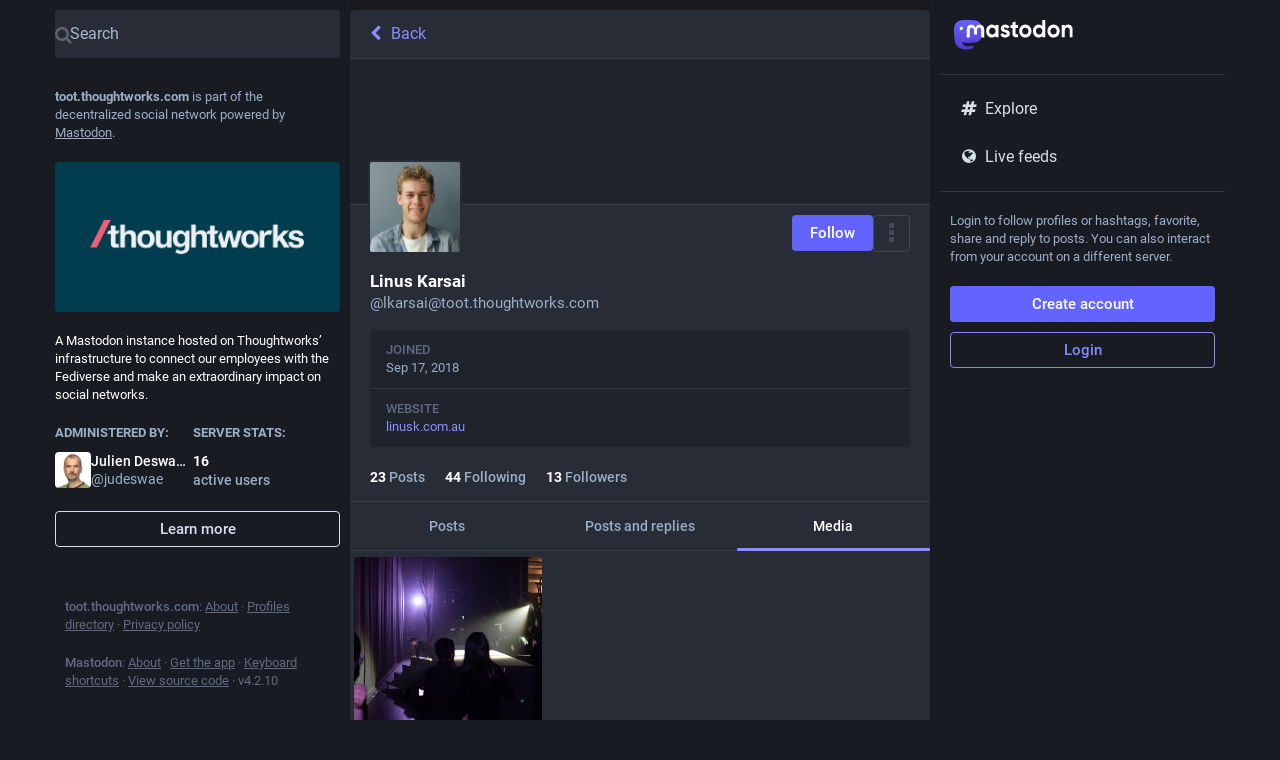

--- FILE ---
content_type: text/css; charset=utf-8
request_url: https://toot.thoughtworks.com/custom.css
body_size: -115
content:
.button-saml {
  color: transparent !important;
}

.button-saml:after {
  color: white;
  content: "Okta";
  margin-left: -40px;
}
#new_user {
  display: none;
}
#new_user:target {
  display: block;
}



--- FILE ---
content_type: text/javascript; charset=utf-8
request_url: https://toot.thoughtworks.com/packs/js/features/account_gallery-b89aaa9f99b24bad7ebf.chunk.js
body_size: 2490
content:
(window.webpackJsonp=window.webpackJsonp||[]).push([[448],{1240:function(e,t,a){"use strict";a.r(t);var s=a(0),i=a(1),o=a.n(i),n=a(19),l=a(16),d=a.n(l),c=a(18),r=a(11),h=a(10),p=a(20),u=a(243),g=a(249),m=a(150),b=a(250),O=a(102),v=a(153),y=a(36),_=a(21),j=a(1088),I=a(1075),f=a(9),M=a.n(f),L=a(78),w=a(15),x=a(5);class T extends c.a{constructor(){super(...arguments),this.state={visible:"hide_all"!==x.h&&!this.props.attachment.getIn(["status","sensitive"])||"show_all"===x.h,loaded:!1},this.handleImageLoad=()=>{this.setState({loaded:!0})},this.handleMouseEnter=e=>{this.hoverToPlay()&&e.target.play()},this.handleMouseLeave=e=>{this.hoverToPlay()&&(e.target.pause(),e.target.currentTime=0)},this.handleClick=e=>{0!==e.button||e.ctrlKey||e.metaKey||(e.preventDefault(),this.state.visible?this.props.onOpenMedia(this.props.attachment):this.setState({visible:!0}))}}hoverToPlay(){return!x.a&&-1!==["gifv","video"].indexOf(this.props.attachment.get("type"))}render(){const{attachment:e,displayWidth:t}=this.props,{visible:a,loaded:i}=this.state,o=Math.floor((t-4)/3)-4+"px",n=o,l=e.get("status"),d=l.get("spoiler_text")||e.get("description");let c,r,h,p;if(a){if(["audio","video"].includes(e.get("type")))p=Object(s.a)("img",{src:e.get("preview_url")||l.getIn(["account","avatar_static"]),alt:e.get("description"),lang:l.get("language"),onLoad:this.handleImageLoad}),r="audio"===e.get("type")?Object(s.a)(w.a,{id:"music"}):Object(s.a)(w.a,{id:"play"});else if("image"===e.get("type")){const t=100*((e.getIn(["meta","focus","x"])||0)/2+.5),a=100*((e.getIn(["meta","focus","y"])||0)/-2+.5);p=Object(s.a)("img",{src:e.get("preview_url"),alt:e.get("description"),lang:l.get("language"),style:{objectPosition:`${t}% ${a}%`},onLoad:this.handleImageLoad})}else"gifv"===e.get("type")&&(p=Object(s.a)("video",{className:"media-gallery__item-gifv-thumbnail","aria-label":e.get("description"),title:e.get("description"),lang:l.get("language"),role:"application",src:e.get("url"),onMouseEnter:this.handleMouseEnter,onMouseLeave:this.handleMouseLeave,autoPlay:x.a,playsInline:!0,loop:!0,muted:!0}),r="GIF");c=Object(s.a)("div",{className:"media-gallery__gifv"},void 0,p,r&&Object(s.a)("div",{className:"media-gallery__item__badges"},void 0,Object(s.a)("span",{className:"media-gallery__gifv__label"},void 0,r)))}else h=Object(s.a)("span",{className:"account-gallery__item__icons"},void 0,Object(s.a)(w.a,{id:"eye-slash"}));return Object(s.a)("div",{className:"account-gallery__item",style:{width:o,height:n}},void 0,Object(s.a)("a",{className:"media-gallery__item-thumbnail",href:`/@${l.getIn(["account","acct"])}/${l.get("id")}`,onClick:this.handleClick,title:d,target:"_blank",rel:"noopener noreferrer"},void 0,Object(s.a)(L.a,{hash:e.get("blurhash"),className:M()("media-gallery__preview",{"media-gallery__preview--hidden":a&&i}),dummy:!x.F}),a?c:h))}}T.propTypes={attachment:d.a.map.isRequired,displayWidth:o.a.number.isRequired,onOpenMedia:o.a.func.isRequired};var k=a(4);class N extends c.a{constructor(){super(...arguments),this.handleLoadMore=()=>{this.props.onLoadMore(this.props.maxId)}}render(){return Object(s.a)(g.a,{disabled:this.props.disabled,onClick:this.handleLoadMore})}}N.propTypes={maxId:o.a.string,onLoadMore:o.a.func.isRequired};class P extends c.a{constructor(){super(...arguments),this.state={width:323},this.handleScrollToBottom=()=>{this.props.hasMore&&this.handleLoadMore(this.props.attachments.size>0?this.props.attachments.last().getIn(["status","id"]):void 0)},this.handleScroll=e=>{const{scrollTop:t,scrollHeight:a,clientHeight:s}=e.target;150>a-t-s&&!this.props.isLoading&&this.handleScrollToBottom()},this.handleLoadMore=e=>{this.props.dispatch(Object(_.q)(this.props.accountId,{maxId:e}))},this.handleLoadOlder=e=>{e.preventDefault(),this.handleScrollToBottom()},this.handleOpenMedia=e=>{const{dispatch:t}=this.props,a=e.getIn(["status","id"]),s=e.getIn(["status","language"]);if("video"===e.get("type"))t(Object(p.b)({modalType:"VIDEO",modalProps:{media:e,statusId:a,lang:s,options:{autoPlay:!0}}}));else if("audio"===e.get("type"))t(Object(p.b)({modalType:"AUDIO",modalProps:{media:e,statusId:a,lang:s,options:{autoPlay:!0}}}));else{const i=e.getIn(["status","media_attachments"]),o=i.findIndex((t=>t.get("id")===e.get("id")));t(Object(p.b)({modalType:"MEDIA",modalProps:{media:i,index:o,statusId:a,lang:s}}))}},this.handleRef=e=>{e&&this.setState({width:e.offsetWidth})}}_load(){const{accountId:e,isAccount:t,dispatch:a}=this.props;t||a(Object(h.O)(e)),a(Object(_.q)(e))}componentDidMount(){const{params:{acct:e},accountId:t,dispatch:a}=this.props;t?this._load():a(Object(h.U)(e))}componentDidUpdate(e){const{params:{acct:t},accountId:a,dispatch:s}=this.props;e.accountId!==a&&a?this._load():e.params.acct!==t&&s(Object(h.U)(t))}render(){const{attachments:e,isLoading:t,hasMore:a,isAccount:i,multiColumn:o,blockedBy:l,suspended:d}=this.props,{width:c}=this.state;if(!i)return Object(s.a)(O.a,{multiColumn:o,errorType:"routing"});if(!e&&t)return Object(s.a)(I.a,{},void 0,Object(s.a)(m.a,{}));let r,h=null;return!a||t&&0===e.size||(h=Object(s.a)(g.a,{visible:!t,onClick:this.handleLoadOlder})),d?r=Object(s.a)(n.a,{id:"empty_column.account_suspended",defaultMessage:"Account suspended"}):l&&(r=Object(s.a)(n.a,{id:"empty_column.account_unavailable",defaultMessage:"Profile unavailable"})),Object(s.a)(I.a,{},void 0,Object(s.a)(u.a,{multiColumn:o}),Object(s.a)(b.a,{scrollKey:"account_gallery"},void 0,Object(s.a)("div",{className:"scrollable scrollable--flex",onScroll:this.handleScroll},void 0,Object(s.a)(j.a,{accountId:this.props.accountId}),d||l?Object(s.a)("div",{className:"empty-column-indicator"},void 0,r):Object(k.jsxs)("div",{role:"feed",className:"account-gallery__container",ref:this.handleRef,children:[e.map(((t,a)=>null===t?Object(s.a)(N,{maxId:a>0?e.getIn(a-1,"id"):null,onLoadMore:this.handleLoadMore},"more:"+e.getIn(a+1,"id")):Object(s.a)(T,{attachment:t,displayWidth:c,onOpenMedia:this.handleOpenMedia},t.get("id")))),h]}),t&&0===e.size&&Object(s.a)("div",{className:"scrollable__append"},void 0,Object(s.a)(m.a,{})))))}}P.propTypes={params:o.a.shape({acct:o.a.string,id:o.a.string}).isRequired,accountId:o.a.string,dispatch:o.a.func.isRequired,attachments:d.a.list.isRequired,isLoading:o.a.bool,hasMore:o.a.bool,isAccount:o.a.bool,blockedBy:o.a.bool,suspended:o.a.bool,multiColumn:o.a.bool};t.default=Object(r.connect)(((e,t)=>{let{params:{acct:a,id:s}}=t;const i=s||e.getIn(["accounts_map",Object(v.b)(a)]);return i?{accountId:i,isAccount:!!e.getIn(["accounts",i]),attachments:Object(y.a)(e,i),isLoading:e.getIn(["timelines",`account:${i}:media`,"isLoading"]),hasMore:e.getIn(["timelines",`account:${i}:media`,"hasMore"]),suspended:e.getIn(["accounts",i,"suspended"],!1),blockedBy:e.getIn(["relationships",i,"blocked_by"],!1)}:{isLoading:!0}}))(P)}}]);
//# sourceMappingURL=account_gallery-b89aaa9f99b24bad7ebf.chunk.js.map